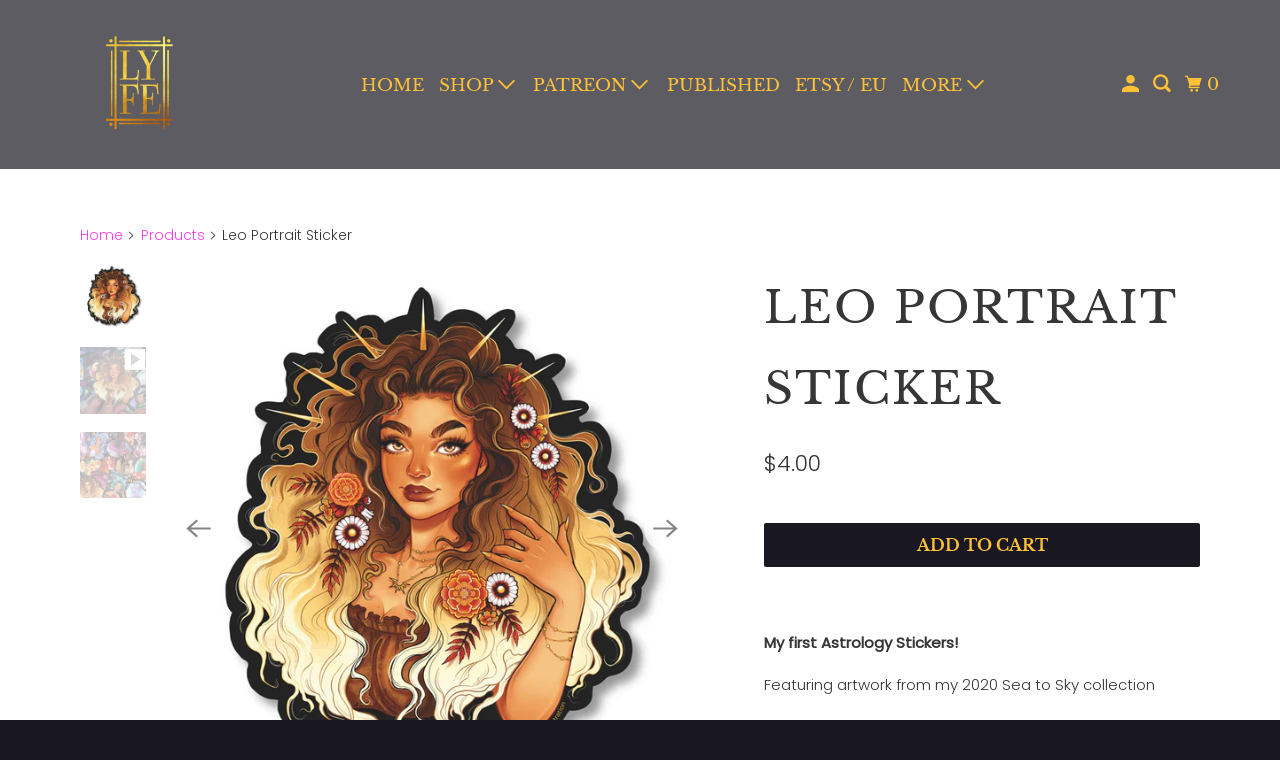

--- FILE ---
content_type: application/x-javascript; charset=utf-8
request_url: https://bundler.nice-team.net/app/shop/status/lyfe-illustration.myshopify.com.js?1768767923
body_size: -353
content:
var bundler_settings_updated='1637824955';